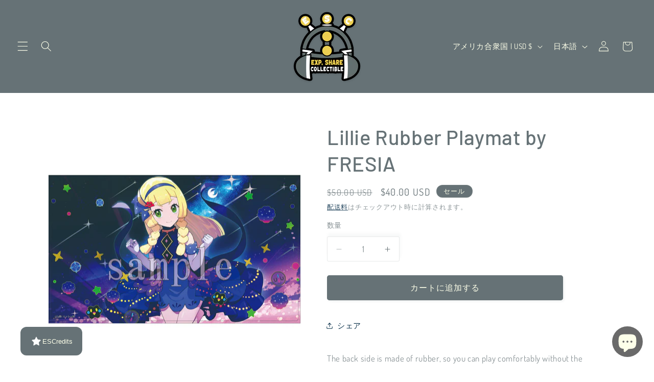

--- FILE ---
content_type: application/x-javascript
request_url: https://app.cart-bot.net/public/status/shop/exp-share-collectible.myshopify.com.js?1768989063
body_size: -165
content:
var giftbee_settings_updated='1768004963c';

--- FILE ---
content_type: text/javascript; charset=utf-8
request_url: https://escollectible.com/ja/products/lillie-rubber-playmat-by-fresia.js
body_size: 764
content:
{"id":8272161997023,"title":"Lillie Rubber Playmat by FRESIA","handle":"lillie-rubber-playmat-by-fresia","description":"\u003cp\u003eThe back side is made of rubber, so you can play comfortably without the mat sliding on your desk!\u003cbr data-mce-fragment=\"1\"\u003eNow you know where to put the card!\u003c\/p\u003e\n\u003cp\u003eSize\/Weight: 60×35×0.1 cm\/197g\u003cbr\u003eMaterial: Polyester\/Natural rubber\u003cbr\u003eRecommended Age: 9+\u003c\/p\u003e\n\u003cp\u003e\u003cbr\u003e\u003c\/p\u003e\n\u003cp\u003eDISCLAIMER:\u003c\/p\u003e\n\u003cp\u003e\u003cspan\u003eNo copyright infringement is intended. All characters, stories, and artwork remain property of their original creators, and those who have bought the copyrights to the aforementioned ideas etc.\u003c\/span\u003e\u003cbr\u003e\u003cbr\u003e\u003cspan\u003eFurthermore, all doujin accessories here do, first and foremost, belong to the original creators and those corporations with which the author or authors are affiliated, and secondly their respective doujin circle.\u003c\/span\u003e\u003c\/p\u003e","published_at":"2024-01-18T01:24:00-08:00","created_at":"2024-01-18T01:24:01-08:00","vendor":"FRESIA","type":"Playmat","tags":["Accessories","Public"],"price":4000,"price_min":4000,"price_max":4000,"available":true,"price_varies":false,"compare_at_price":5000,"compare_at_price_min":5000,"compare_at_price_max":5000,"compare_at_price_varies":false,"variants":[{"id":44734145954015,"title":"Default Title","option1":"Default Title","option2":null,"option3":null,"sku":null,"requires_shipping":true,"taxable":true,"featured_image":null,"available":true,"name":"Lillie Rubber Playmat by FRESIA","public_title":null,"options":["Default Title"],"price":4000,"weight":227,"compare_at_price":5000,"inventory_management":"shopify","barcode":null,"requires_selling_plan":false,"selling_plan_allocations":[]}],"images":["\/\/cdn.shopify.com\/s\/files\/1\/0661\/4577\/9935\/files\/rn-image_picker_lib_temp_58124eab-6ca7-4797-a3e2-5be9ccd9a017.jpg?v=1762198423"],"featured_image":"\/\/cdn.shopify.com\/s\/files\/1\/0661\/4577\/9935\/files\/rn-image_picker_lib_temp_58124eab-6ca7-4797-a3e2-5be9ccd9a017.jpg?v=1762198423","options":[{"name":"Title","position":1,"values":["Default Title"]}],"url":"\/ja\/products\/lillie-rubber-playmat-by-fresia","media":[{"alt":null,"id":33905282810079,"position":1,"preview_image":{"aspect_ratio":1.0,"height":4000,"width":4000,"src":"https:\/\/cdn.shopify.com\/s\/files\/1\/0661\/4577\/9935\/files\/rn-image_picker_lib_temp_58124eab-6ca7-4797-a3e2-5be9ccd9a017.jpg?v=1762198423"},"aspect_ratio":1.0,"height":4000,"media_type":"image","src":"https:\/\/cdn.shopify.com\/s\/files\/1\/0661\/4577\/9935\/files\/rn-image_picker_lib_temp_58124eab-6ca7-4797-a3e2-5be9ccd9a017.jpg?v=1762198423","width":4000}],"requires_selling_plan":false,"selling_plan_groups":[]}